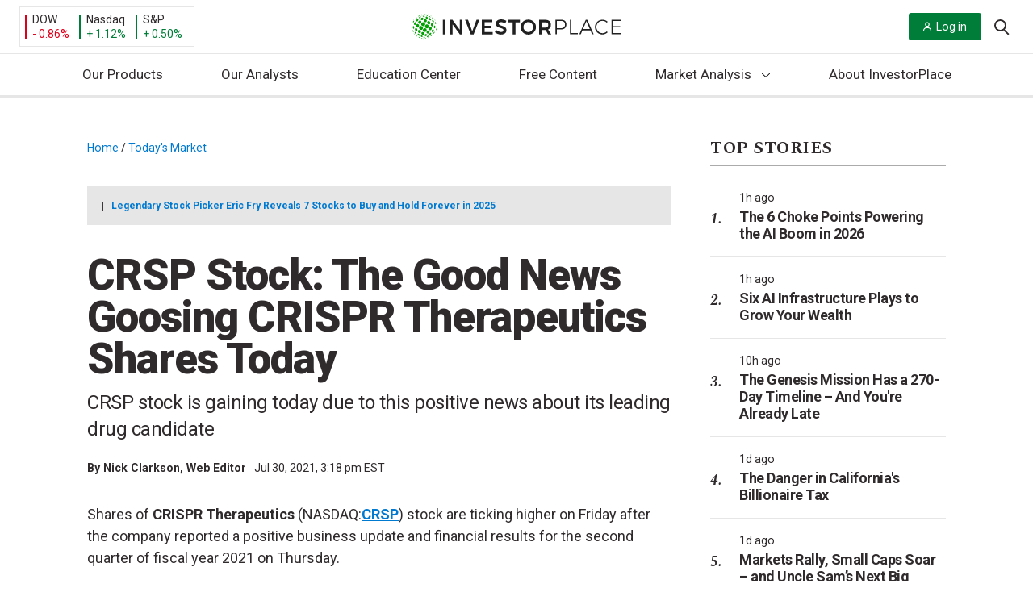

--- FILE ---
content_type: application/javascript
request_url: https://investorplace.com/wp-content/themes/InvestorPlaceV2/dist/js/houseAds.js?ver=12c66dda8b5fa2d196f2
body_size: 296
content:
Osano.cm.addEventListener("osano-cm-consent-saved",(()=>{"DENY"===window.Osano.cm.getConsent().MARKETING?(()=>{let e=!0,t=!0,a=!0;const n=document.querySelector(".article .ad-wrapper");n&&!n.hasChildNodes()||(e=!1);const d=document.querySelectorAll(".entry-content .ipm-inline-ad");d.length<1?(t=!1,a=!1):d.length>1?document.querySelectorAll(".entry-content [class^=monetate]").length&&(t=!1,a=!1):a=!1,(e||t||a)&&fetch(ipmHouseAdsData.fetchURL,{method:"POST",headers:{"Content-type":"application/json; charset=UTF-8"}}).then((e=>e.json())).then((_=>{"success"===_.type&&"undefined"!==typeof _.data&&(e&&"undefined"!==typeof _.data.key_bullet_ad&&""!==_.data.key_bullet_ad&&(n.innerHTML=_.data.key_bullet_ad,"undefined"!==typeof _.data.key_bullet_ad_creative_id&&""!==_.data.key_bullet_ad_creative_id&&(n.innerHTML+=_.data.key_bullet_ad_creative_id)),d.forEach((e=>{if(e.classList.contains("hidden-ad")){if(t&&"undefined"!==typeof _.data.text_ad&&""!==_.data.text_ad){const t=document.createElement("div");t.className="monetate_house_text_ad",t.innerHTML=_.data.text_ad,"undefined"!==typeof _.data.text_ad_creative_id&&""!==_.data.text_ad_creative_id&&(t.innerHTML+=_.data.text_ad_creative_id),e.insertAdjacentElement("beforebegin",t)}}else if(a&&"undefined"!==typeof _.data.text_link_ad&&""!==_.data.text_link_ad){const t=document.createElement("div");t.className="monetate_house_text_link_ad",t.innerHTML=_.data.text_link_ad,"undefined"!==typeof _.data.text_link_ad_creative_id&&""!==_.data.text_link_ad_creative_id&&(t.innerHTML+=_.data.text_link_ad_creative_id),e.insertAdjacentElement("beforebegin",t)}})))}))})():(()=>{const e=document.querySelectorAll(".monetate_key_bullet_ad");e.length&&e.forEach((e=>{e.remove()}));const t=document.querySelectorAll(".monetate_house_text_ad");t.length&&t.forEach((e=>{e.remove()}));const a=document.querySelectorAll(".monetate_house_text_link_ad");a.length&&a.forEach((e=>{e.remove()}))})()}));